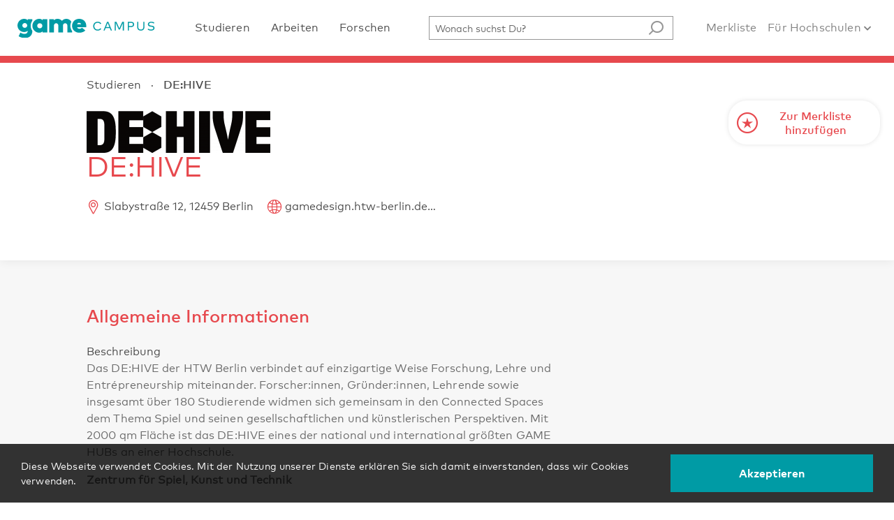

--- FILE ---
content_type: text/html; charset=UTF-8
request_url: https://www.gamecampus.de/dehive
body_size: 5997
content:






<!DOCTYPE html>
<html lang="de" dir="ltr" prefix="content: http://purl.org/rss/1.0/modules/content/  dc: http://purl.org/dc/terms/  foaf: http://xmlns.com/foaf/0.1/  og: http://ogp.me/ns#  rdfs: http://www.w3.org/2000/01/rdf-schema#  schema: http://schema.org/  sioc: http://rdfs.org/sioc/ns#  sioct: http://rdfs.org/sioc/types#  skos: http://www.w3.org/2004/02/skos/core#  xsd: http://www.w3.org/2001/XMLSchema# ">
  <head>
    <meta charset="utf-8" />
<style id="gutenberg-palette">:root .has-arbeiten-color{color:#009ba5}:root .has-arbeiten-background-color{background-color:#009ba5}:root .has-studieren-color{color:#e7494e}:root .has-studieren-background-color{background-color:#e7494e}:root .has-forschen-color{color:#2f84c4}:root .has-forschen-background-color{background-color:#2f84c4}:root .has-weiß-color{color:#ffffff}:root .has-weiß-background-color{background-color:#ffffff}:root .has-cremeweiß-color{color:#f7f7f7}:root .has-cremeweiß-background-color{background-color:#f7f7f7}:root .has-braun-grau-color{color:#b3b3b3}:root .has-braun-grau-background-color{background-color:#b3b3b3}:root .has-schwarz-color{color:#000000}:root .has-schwarz-background-color{background-color:#000000}:root .has-mittelgrau-color{color:#979797}:root .has-mittelgrau-background-color{background-color:#979797}:root .has-textfarbe-color{color:#4a4a4a}:root .has-textfarbe-background-color{background-color:#4a4a4a}</style>
<meta name="MobileOptimized" content="width" />
<meta name="HandheldFriendly" content="true" />
<meta name="viewport" content="width=device-width, initial-scale=1.0" />

    <title>DE:HIVE | Gamecampus</title>


      <link rel="apple-touch-icon" sizes="57x57" href="/themes/custom/game_campus/favicon/apple-icon-57x57.png">
      <link rel="apple-touch-icon" sizes="60x60" href="/themes/custom/game_campus/favicon/apple-icon-60x60.png">
      <link rel="apple-touch-icon" sizes="72x72" href="/themes/custom/game_campus/favicon/apple-icon-72x72.png">
      <link rel="apple-touch-icon" sizes="76x76" href="/themes/custom/game_campus/favicon/apple-icon-76x76.png">
      <link rel="apple-touch-icon" sizes="114x114" href="/themes/custom/game_campus/favicon/apple-icon-114x114.png">
      <link rel="apple-touch-icon" sizes="120x120" href="/themes/custom/game_campus/favicon/apple-icon-120x120.png">
      <link rel="apple-touch-icon" sizes="144x144" href="/themes/custom/game_campus/favicon/apple-icon-144x144.png">
      <link rel="apple-touch-icon" sizes="152x152" href="/themes/custom/game_campus/favicon/apple-icon-152x152.png">
      <link rel="apple-touch-icon" sizes="180x180" href="/themes/custom/game_campus/favicon/apple-icon-180x180.png">
      <link rel="icon" type="image/png" sizes="192x192"  href="/themes/custom/game_campus/favicon/android-icon-192x192.png">
      <link rel="icon" type="image/png" sizes="32x32" href="/themes/custom/game_campus/favicon/favicon-32x32.png">
      <link rel="icon" type="image/png" sizes="96x96" href="/themes/custom/game_campus/favicon/favicon-96x96.png">
      <link rel="icon" type="image/png" sizes="16x16" href="/themes/custom/game_campus/favicon/favicon-16x16.png">
      <link rel="manifest" href="/themes/custom/game_campus/favicon/manifest.json">
      <meta name="msapplication-TileColor" content="#ffffff">
      <meta name="msapplication-TileImage" content="/themes/custom/game_campus/favicon/ms-icon-144x144.png">
      <meta name="theme-color" content="#ffffff">

      <link rel="stylesheet" media="all" href="/core/themes/stable/css/views/views.module.css?t88up8" />
<link rel="stylesheet" media="all" href="/themes/custom/game_campus/dist/main.css?t88up8" />

      <script type="application/javascript">
          window['mt_templateAssetPath'] = "/themes/custom/game_campus";
          window['mt_gmaps_key'] = "AIzaSyBnc0wTdO6WX8SeBTFtENVEnte-QupzZDE";
      </script>
      
            <!-- Global site tag (gtag.js) - Google Analytics -->
      <script async src=https://www.googletagmanager.com/gtag/js?id=G-HXEJ1JFREE></script>
      <script>
          window.dataLayer = window.dataLayer || [];
          function gtag(){dataLayer.push(arguments);}
          gtag('js', new Date());
          gtag('config', 'G-HXEJ1JFREE');
      </script>
        </head>
  <body class="path-node page-node-type-university">
        <a href="#main-content" class="visually-hidden focusable skip-link">
      Direkt zum Inhalt
    </a>
    
      <div class="dialog-off-canvas-main-canvas" data-off-canvas-main-canvas>
    
  <header id="page-header" class="container d-flex bp-page-header navbar navbar-mainnavigation navbar-default navbar-has-image navbar-top navbar-fixed-top">
      <a href="/" id="logo-brand"><img src="/themes/custom/game_campus/img/logo-teal.svg" alt="Gamecampus"></a>
        
        

  
    <nav id="mainnavigation" class="navbar-collapse">
    <ul  class="navbar-nav dropdown dropdown-hover">
                              <li class="nav-item menu-toggle studieren"  data-target="#nav-item-1">
                  <a class="nav-link"  href="/studieren">
          <span class="nav-link-text">
          Studieren
          </span>
        </a>
              <ul class="subnavigation studieren" id="nav-item-1">
  <div class="tail"></div>
                        <li>
      <a href="/studieren/studiengaenge-finden">Studiengänge finden</a>
    </li>
                  <li>
      <a href="/studieren/bildungseinrichtungen-entdecken">Bildungseinrichtungen entdecken</a>
    </li>
      </ul>

              </li>
                                    <li class="nav-item menu-toggle arbeiten"  data-target="#nav-item-2">
                  <a class="nav-link"  href="/arbeiten">
          <span class="nav-link-text">
          Arbeiten
          </span>
        </a>
              <ul class="subnavigation arbeiten" id="nav-item-2">
  <div class="tail"></div>
                        <li>
      <a href="/arbeiten/berufsbilder">Berufsbilder</a>
    </li>
                  <li>
      <a href="/arbeiten/daten-fakten">Daten und Fakten</a>
    </li>
                  <li>
      <a href="/arbeiten/startup-guide">StartUP! Guide</a>
    </li>
                  <li>
      <a href="/arbeiten/team-diversity">#TeamDiversity</a>
    </li>
                  <li>
      <a href="/arbeiten#gamesmap">Gamesmap</a>
    </li>
      </ul>

              </li>
                                    <li class="nav-item menu-toggle forschen"  data-target="#nav-item-3">
                  <a class="nav-link"  href="/forschen">
          <span class="nav-link-text">
          Forschen
          </span>
        </a>
              <ul class="subnavigation forschen" id="nav-item-3">
  <div class="tail"></div>
                        <li>
      <a href="/forschen/forschungsprojekte-finden">Forschungsprojekte finden</a>
    </li>
                  <li>
      <a href="/forschen/expertinnen-experten-datenbank">Expertinnen- / Experten-Datenbank</a>
    </li>
      </ul>

              </li>
                                    </ul>
  </nav>

  




  
<div id="block-suchleiste" class="block block-block-content block-block-content1035dfe8-0bb3-4a4c-8d75-676cf97bb933">
  
    
  <form action="/suche">
    <div class="input-group">
      <input name="q" type="text" placeholder="Wonach suchst Du?">
      <div class="input-group-append">
        <span class="input-group-text"><span class="gcicon-search"></span></span>
      </div>
    </div>
  </form>
</div>
<nav role="navigation" aria-labelledby="block-usernavigation-menu" id="block-usernavigation" class="navbar navbar-expand-lg navbar-light block block-menu navigation menu--usernavigation">
            
  <h2 class="visually-hidden" id="block-usernavigation-menu">Benutzernavigation</h2>
  

        
              <ul class="menu navbar-nav">
        
        
                    <li  class="menu navbar-nav nav-item">
            <a class="nav-link" href="/merkliste">Merkliste</a>
          </li>
            
                            <li  class="menu navbar-nav nav-item dropdown">
            <a class="nav-link" href="#" role="button" data-toggle="dropdown" aria-haspopup="true" aria-expanded="false">
              Für Hochschulen
              <span class="gcicon-down"></span>
            </a>
            <div class="dropdown-menu" aria-labelledby="navbarDropdown">
                              <a class="dropdown-item" href="/user/login">Anmelden</a>
                              <a class="dropdown-item" href="/registrieren">Registrieren</a>
              
            </div>
          </li>

                </ul>
  


  </nav>


    <button id="burger-nav" type="button" class="hamburger is-closed" >
      <span class="hamb-top"></span>
      <span class="hamb-middle"></span>
      <span class="hamb-bottom"></span>
    </button>
  </header>
  

  <main role="main">
    <a id="main-content" tabindex="-1"></a>
      <div class="region region-content">
    <div data-drupal-messages-fallback class="hidden"></div>
<div id="block-game-campus-content" class="block block-system block-system-main-block">
  
    
      
<div class="container bg-default">

  <div class="node--full-head-separator studieren container"></div>

  <div class="container studieren d-flex justify-content-end">
    <div class="floaty-button">
      <div class="js_bookmark" data-type="university" data-uid="1407"></div>
    </div>
  </div>


  <section class="node--full-head studieren">
    <div class="container container-large">
      <div class="row">
        <div class="col-12">
          <div class="gc-breadcrumbs">
            <span class="gc-breadcrumb">
              <a href="/studieren">Studieren</a>
              &nbsp; &middot; &nbsp;
            </span>
            <span class="gc-breadcrumb last"><span class="field field--name-title field--type-string field--label-hidden">DE:HIVE</span>
</span>
          </div>
        </div>
        <div class="col">
            
            <div class="field field--name-field-logo field--type-image field--label-hidden field__item">  <img src="/sites/default/files/styles/medium/public/DE-HIVE_2017_V3_masterNEW%20black.png?itok=CMVLOpcp" width="263" height="60" alt="" loading="lazy" typeof="foaf:Image" class="image-style-medium img-fluid" />


</div>
      
            <div class="p-2">
              
            </div>

            <h1 class="H2-2"><span class="field field--name-title field--type-string field--label-hidden">DE:HIVE</span>
</h1>

            <div class="node--full-head-items">
                <div class="node--full-head-item">
                  <span class="gcicon-pin"></span>
                  <span class="p-2">
                    Slabystraße 12,  12459  Berlin
                  </span>
                </div>
                <div class="node--full-head-item">
                  <span class="gcicon-web"></span>
                  <a class="p-2" href="https://gamedesign.htw-berlin.de/dehive/" target="_blank" rel="nofollow">gamedesign.htw-berlin.de…</a>
                </div>
            </div>
        </div>
      </div>
    </div>

  </section>
    
    <section class="node--full-content studieren container container-large">
    <div class="container">
      <div class="row">
          <div class="col-12 col-md-8">
            <h3>Allgemeine Informationen</h3>
            <div class="p-2">
              
  <div class="clearfix text-formatted field field--name-field-description field--type-text-long field--label-above">
    <div class="field__label">Beschreibung</div>
              <div class="field__item"><p>Das DE:HIVE der HTW Berlin verbindet auf einzigartige Weise Forschung, Lehre und Entrépreneurship miteinander. Forscher:innen, Gründer:innen, Lehrende sowie insgesamt über 180 Studierende widmen sich gemeinsam in den Connected Spaces dem Thema Spiel und seinen gesellschaftlichen und künstlerischen Perspektiven. Mit 2000 qm Fläche ist das DE:HIVE eines der national und international größten GAME HUBs an einer Hochschule.</p>

<p><strong>Zentrum für Spiel, Kunst und Technik</strong></p>

<p>Das DE:HIVE schafft einen Raum für das Thema Spiel, welches eines der interessantesten und innovativsten Felder des 21. Jahrhundert ist und nicht allein, weil es inzwischen der größte Kultur- und Unterhaltungsmarkt ist, sondern weil wir in den Spielen vieles behandeln und verhandeln, was einen unmittelbaren Einfluss auf unser gesellschaftliches als auch auf unser persönliches Leben hat. Und gerade der Clash zwischen Kunst, Technik, Wirtschaft und den gesellschaftlichen Aspekten macht die Auseinandersetzung mit dem Spielemachen so spannend und als akademisches Thema so nötig.</p>

<p>Der Fokus des DE:HIVE liegt auf der erweiterten und vertiefenden Vermittlung, Erforschung und Anwendung von künstlerischen und technischen Methoden für den Entwurf, für die Gestaltung und für die Realisation von Spielen, Spielsystemen, Regelwerken, Spielzeugen und verwandten interaktiven Systemen, sowie die Übertragung von Spielprinzipien auf andere Bereiche. </p></div>
          </div>

            </div>
          </div>
      </div>
    </div>
  </section>
  
  <section class="node--full-content studieren container container-large">
      <div class="row">
                

                      </div>
  </section>

    

  <section class="node--full-content studieren container container-large">
    <div class="container">
      <div class="row">
        <div class="col-12 col-md-6">
          <h3>Kontakt</h3>
          <div class="p-2">
            <span class="field field--name-title field--type-string field--label-hidden">DE:HIVE</span>
<br>
            Slabystraße 12<br>
            12459 Berlin
          </div>

          <div class="node--full-icon-item">
            <div class="node--full-icon">
              <span class="gcicon-web"></span>
            </div>
            <div class="node--full-item">
              <a class="p-2" href="https://gamedesign.htw-berlin.de/dehive/" target="_blank" rel="nofollow">gamedesign.htw-berlin.de…</a>
            </div>
          </div>
        </div>

                        <div class="col-12 col-md-6">
          <h3>Social</h3>
                          <div class="node--full-icon-item">
      <div class="node--full-icon node--full-icon-social">
        <span class="gcicon-facebook"></span>
      </div>
      <div class="node--full-item">
        <a rel="nofollow" target="_blank" href="https://www.facebook.com/dehive.de">Facebook</a>
      </div>
    </div>
  

                <div class="node--full-icon-item">
      <div class="node--full-icon node--full-icon-social">
        <span class="gcicon-youtube"></span>
      </div>
      <div class="node--full-item">
        <a rel="nofollow" target="_blank" href="https://www.youtube.com/c/DEHIVE">YouTube</a>
      </div>
    </div>
  

                <div class="node--full-icon-item">
      <div class="node--full-icon node--full-icon-social">
        <span class="gcicon-x"></span>
      </div>
      <div class="node--full-item">
        <a rel="nofollow" target="_blank" href="https://twitter.com/dehive_berlin">X</a>
      </div>
    </div>
  

            

            
        
        </div>
              </div>
    </div>
  </section>

        <section class="node--full-content studieren container container-large">
      <div class="container">
        <div class="row">
          <div class="col-12">
            <h3>Forschungsprojekte</h3>
          </div>
          <div class="col-12 row">
                <div class="views-element-container"><div class="view view-view-university-related-researchprojects view-id-view_university_related_researchprojects view-display-id-block_1 js-view-dom-id-d5f16c1a295df405e9ab02da70c631afd0f79cfff5a632bc2db08a9c2b8f890d">
  
    
      
      <div class="view-content">
          <div class=" col-12 col-sm-6 col-lg-4 views-row">
    <div class="card-gc forschen">
      <div class="card-gc-element">
        <img class="img-fluid" src="/sites/default/files/styles/card_logo/public/DE-HIVE_2017_V3_masterNEW%20black.png?itok=LLCU7XXx"/>
      </div>
      <div class="card-gc-divider"></div>
      <div class="card-gc-element">
        <h4 class="H4-2" title="skill.LAB:XR">skill.LAB:XR</h4>
        <span><a href="/dehive">DE:HIVE</a>, Berlin</span>
      </div>
      <div class="card-gc-element">
        <label>Laufzeit:</label>
        <div class="psmall-2"><time datetime="2020-04-01T12:00:00Z" class="datetime">2020</time>
 - <time datetime="2022-10-01T12:00:00Z" class="datetime">2022</time>
</div>
      </div>
      <div class="card-gc-element">
        <label>Kurzbeschreibung:</label>
        <div class="psmall-2">Training der Pflege in Skills Labs

Um den vielfältigen Ansprüchen der pflegerischen Versorgung gerecht zu werden, bedarf es in der Pflegeausbildung komplexer Lernumgebungen, in denen theoretische Inhalte und praktische Übungen in Skills Labs simuliert werden. Dabei…</div>
      </div>

      <div class="card-gc-element">
        <a href="/dehive/forschungsprojekt-1408"><button class="btn btn-forschen">Zum Forschungsprojekt</button></a>
      </div>
      <div class="card-gc-element text-align-center js_bookmark" data-type="research_project" data-uid="1408">

      </div>
    </div>
</div>

    </div>
  
        </div>
</div>

  
          </div>
        </div>
      </div>
    </section>
  

    <section class="node--full-content studieren container container-large">
    <div class="row">
      <div class="col text-center">
        <span class="field field--name-title field--type-string field--label-hidden">DE:HIVE</span>
 ist Mitglied im <img class="img-fluid" src="/themes/custom/game_campus/img/logo-game.jpg"/>
      </div>
    </div>
  </section>
  
  <div class="spacer-100"></div>
</div>

  </div>

  </div>


  </main>

      <div class="container d-flex">
      <footer role="contentinfo" class="d-flex justify-content-between align-items-center">
        <a href="https://www.game.de"><img src="/themes/custom/game_campus/img/logo-footer.svg" alt="Logo Game"></a>
            <nav role="navigation" aria-labelledby="block-game-campus-footer-menu" id="block-game-campus-footer" class="navbar-light block block-menu menu--footer">
            
  <h2 class="visually-hidden" id="block-game-campus-footer-menu">Fußzeilenmenü</h2>
  

        
              <ul class="menu nav">
        
        
                    <li  data-region="footer" class="menu nav nav-item">
            <a class="nav-link" href="/contact">Kontakt</a>
          </li>
            
        
                    <li  data-region="footer" class="menu nav nav-item">
            <a class="nav-link" href="/impressum">Impressum</a>
          </li>
            
        
                    <li  data-region="footer" class="menu nav nav-item">
            <a class="nav-link" href="https://www.game.de/datenschutz/">Datenschutz</a>
          </li>
                </ul>
  


  
  <div class="socialbar d-flex justify-content-end">
    <a href="https://game.us18.list-manage.com/subscribe?u=c570f53b8a8358873496cd989&id=ba5341ddb7" rel="nofollow" target="_blank">
      <span class="gcicon-mail"></span>
    </a>
    <a href="https://www.facebook.com/game.verband/" rel="nofollow" target="_blank">
      <span class="gcicon-facebook"></span>
    </a>
    <a href="https://twitter.com/game_verband" rel="nofollow" target="_blank">
      <span class="gcicon-x"></span>
    </a>
    <a href="https://www.instagram.com/game_verband/" rel="nofollow" target="_blank">
      <span class="gcicon-instagram"></span>
    </a>
    <a href="https://www.twitch.tv/game_verband" rel="nofollow" target="_blank">
      <span class="gcicon-twitch"></span>
    </a>
    <a href="https://www.linkedin.com/company/game-verband" rel="nofollow" target="_blank">
      <span class="gcicon-linkedin"></span>
    </a>
  </div>
</nav>


      </footer>
    </div>
  

<div id="nav-overlay" class="nav-collapsed">
  <div class="container container-large scroll-y">
    <div class="row h-100 d-flex justify-content-center">
      <div class="col-12 col-sm-10 col-md-10">
        
<div id="block-suchleiste-2" class="block block-block-content block-block-content1035dfe8-0bb3-4a4c-8d75-676cf97bb933">
  
    
  <form action="/suche">
    <div class="input-group">
      <input name="q" type="text" placeholder="Wonach suchst Du?">
      <div class="input-group-append">
        <span class="input-group-text"><span class="gcicon-search"></span></span>
      </div>
    </div>
  </form>
</div>
<nav role="navigation" aria-labelledby="block-hauptnavigation-menu" id="block-hauptnavigation" class="navbar navbar-expand-lg navbar-light block block-menu navigation menu--main">
            
  <h2 class="visually-hidden" id="block-hauptnavigation-menu">Hauptnavigation</h2>
  

        

  
    <nav id="mainnavigation-mobile">
    <ul  class="navbar-nav">
                              <li class="menue-toggle nav-item studieren" >
                  <a class="nav-link d-flex align-items-center"  href="/studieren">
          <span class="nav-link-text">
          Studieren
          </span>
                      <span class="nav-link-icon gc-icon gcicon-down ml-auto"></span>
                  </a>
                  <ul class="subnavigation-mobile studieren" id="nav-item-1">
      <li>
      <a href="/studieren">Studieren in der Gamesbranche</a>
    </li>
      <li>
      <a href="/studieren/studiengaenge-finden">Studiengänge finden</a>
    </li>
      <li>
      <a href="/studieren/bildungseinrichtungen-entdecken">Bildungseinrichtungen entdecken</a>
    </li>
  </ul>

                </li>
                                    <li class="menue-toggle nav-item arbeiten" >
                  <a class="nav-link d-flex align-items-center"  href="/arbeiten">
          <span class="nav-link-text">
          Arbeiten
          </span>
                      <span class="nav-link-icon gc-icon gcicon-down ml-auto"></span>
                  </a>
                  <ul class="subnavigation-mobile arbeiten" id="nav-item-2">
      <li>
      <a href="/arbeiten">Arbeiten in der Gamesbranche</a>
    </li>
      <li>
      <a href="/arbeiten/berufsbilder">Berufsbilder</a>
    </li>
      <li>
      <a href="/arbeiten/daten-fakten">Daten und Fakten</a>
    </li>
      <li>
      <a href="/arbeiten/startup-guide">StartUP! Guide</a>
    </li>
      <li>
      <a href="/arbeiten/team-diversity">#TeamDiversity</a>
    </li>
      <li>
      <a href="/arbeiten#gamesmap">Gamesmap</a>
    </li>
  </ul>

                </li>
                                    <li class="menue-toggle nav-item forschen" >
                  <a class="nav-link d-flex align-items-center"  href="/forschen">
          <span class="nav-link-text">
          Forschen
          </span>
                      <span class="nav-link-icon gc-icon gcicon-down ml-auto"></span>
                  </a>
                  <ul class="subnavigation-mobile forschen" id="nav-item-3">
      <li>
      <a href="/forschen">Forschung in der Gamesbranche</a>
    </li>
      <li>
      <a href="/forschen/forschungsprojekte-finden">Forschungsprojekte finden</a>
    </li>
      <li>
      <a href="/forschen/expertinnen-experten-datenbank">Expertinnen- / Experten-Datenbank</a>
    </li>
  </ul>

                </li>
                                    <li class="nav-item merkzettel" >
                  <a class="nav-link d-flex align-items-center"  href="/merkzettel">
          <span class="nav-link-text">
          Merkzettel
          </span>
                  </a>
                </li>
              </ul>
  </nav>

  




  </nav>
<nav role="navigation" aria-labelledby="block-fusszeile-menu" id="block-fusszeile" class="navbar-light block block-menu menu--footer">
            
  <h2 class="visually-hidden" id="block-fusszeile-menu">Fußzeile</h2>
  

        
<div class="row d-flex justify-content-center">
  <div class="col-10 col-sm-8">
          <a class="btn btn-bordered-login" href="/user/login">Login für Hochschulen</a>
      </div>
</div>

        
      <ul class="menu nav mr-auto d-flex justify-content-center">
        
                
                    
                    <li  data-region="mobile_menue" class="nav-item">
            <a class="nav-link" href="/impressum">Impressum</a>
          </li>
                  
                    
                    <li  data-region="mobile_menue" class="nav-item">
            <a class="nav-link" href="https://www.game.de/datenschutz/">Datenschutz</a>
          </li>
                      </ul>
  


  
  <div class="socialbar d-flex justify-content-end">
    <a href="https://game.us18.list-manage.com/subscribe?u=c570f53b8a8358873496cd989&id=ba5341ddb7" rel="nofollow" target="_blank">
      <span class="gcicon-mail"></span>
    </a>
    <a href="https://www.facebook.com/game.verband/" rel="nofollow" target="_blank">
      <span class="gcicon-facebook"></span>
    </a>
    <a href="https://twitter.com/game_verband" rel="nofollow" target="_blank">
      <span class="gcicon-x"></span>
    </a>
    <a href="https://www.instagram.com/game_verband/" rel="nofollow" target="_blank">
      <span class="gcicon-instagram"></span>
    </a>
    <a href="https://www.twitch.tv/game_verband" rel="nofollow" target="_blank">
      <span class="gcicon-twitch"></span>
    </a>
    <a href="https://www.linkedin.com/company/game-verband" rel="nofollow" target="_blank">
      <span class="gcicon-linkedin"></span>
    </a>
  </div>
</nav>


      </div>
    </div>
  </div>
</div>

  </div>

    

    <div id="cookie-overlay">
      <div class="container">
        <div class="row align-items-center">
          <div class="col-12 col-sm-9 mb-3 mb-sm-0">
            Diese Webseite verwendet Cookies. Mit der Nutzung unserer Dienste erklären Sie sich damit einverstanden, dass wir Cookies verwenden.
          </div>
          <div class="col-12 col-sm-3">
            <a id="js_cookie-overlay-button" class="cookie-overlay-button btn btn-primary btn-sm pull-right" data-accept="#">Akzeptieren</a>
          </div>
        </div>
      </div>
    </div>
    <script src="/themes/custom/game_campus/dist/main.min.js?v=9.2.10"></script>

  </body>
</html>


--- FILE ---
content_type: image/svg+xml
request_url: https://www.gamecampus.de/themes/custom/game_campus/img/logo-teal.svg
body_size: 2367
content:
<svg xmlns="http://www.w3.org/2000/svg" width="203" height="29" viewBox="0 0 203 29">
    <g fill="#009BA5" fill-rule="evenodd">
        <path fill-rule="nonzero" d="M116.605 18.189c.546 0 1.07-.058 1.57-.175.502-.117.971-.287 1.409-.509.438-.222.838-.489 1.201-.801.364-.312.677-.666.941-1.062l-1.296-.945c-.414.618-.953 1.101-1.616 1.449-.662.348-1.399.522-2.209.522-.696 0-1.34-.12-1.93-.36-.591-.24-1.106-.578-1.544-1.012-.438-.435-.78-.959-1.026-1.571s-.369-1.287-.369-2.025.123-1.413.369-2.025c.246-.612.588-1.136 1.026-1.57.438-.436.953-.773 1.543-1.013.591-.24 1.235-.36 1.931-.36.822 0 1.563.177 2.223.531.66.354 1.197.837 1.611 1.449l1.323-.891c-.246-.402-.55-.765-.913-1.089-.364-.324-.767-.599-1.211-.824-.444-.224-.922-.397-1.436-.517-.513-.12-1.045-.18-1.597-.18-.948 0-1.82.16-2.615.481-.794.321-1.483.77-2.065 1.346-.582.576-1.035 1.261-1.359 2.056-.324.796-.486 1.664-.486 2.606s.162 1.81.486 2.606c.324.795.777 1.48 1.359 2.056.582.576 1.27 1.025 2.066 1.346.794.32 1.666.481 2.614.481zM126.732 18l1.377-3.438h6.111L135.606 18h1.701l-5.13-12.6h-1.971L125.085 18h1.647zm6.885-4.941h-4.905l2.457-6.093 2.448 6.093zm9.38 4.941V7.227l4.221 9.414h1.674l4.221-9.486V18h1.584V5.391h-2.421l-4.221 9.405-4.221-9.405h-2.421V18h1.584zm18.875 0v-5.04h3.204c.708 0 1.34-.087 1.894-.261.555-.174 1.022-.423 1.4-.747.378-.324.666-.72.864-1.188.198-.468.297-.996.297-1.584 0-.588-.099-1.116-.297-1.584-.198-.468-.486-.864-.864-1.188-.378-.324-.845-.573-1.4-.747-.554-.174-1.186-.261-1.894-.261h-4.788V18h1.584zm3.168-6.534h-3.168V6.894h3.168c.936 0 1.644.189 2.124.567.48.378.72.951.72 1.719 0 .768-.24 1.341-.72 1.719-.48.378-1.188.567-2.124.567zm14.24 6.714c.726 0 1.407-.105 2.043-.315.636-.21 1.19-.528 1.66-.954.471-.426.844-.96 1.117-1.602.273-.642.409-1.392.409-2.25V5.4h-1.593v7.542c0 .648-.09 1.206-.27 1.674-.18.468-.432.854-.756 1.157-.324.303-.708.526-1.152.67-.444.144-.93.216-1.458.216-.528 0-1.014-.072-1.458-.216-.444-.144-.828-.367-1.152-.67-.324-.303-.577-.689-.76-1.157-.184-.468-.275-1.026-.275-1.674V5.4h-1.584v7.659c0 .858.137 1.608.41 2.25.272.642.644 1.176 1.115 1.602.472.426 1.025.744 1.661.954.636.21 1.317.315 2.043.315zm14.888 0c.684 0 1.329-.081 1.935-.243.606-.162 1.135-.404 1.588-.725.453-.32.814-.72 1.08-1.197.268-.476.401-1.03.401-1.66 0-.558-.107-1.034-.32-1.427-.213-.393-.499-.721-.859-.985s-.78-.47-1.26-.617c-.48-.146-.987-.253-1.521-.319l-1.107-.135c-.948-.12-1.66-.333-2.137-.639-.477-.306-.716-.747-.716-1.323 0-.342.078-.648.234-.918.156-.27.374-.5.653-.689.278-.189.611-.332.998-.431.387-.1.812-.149 1.274-.149.732 0 1.409.107 2.03.32.62.212 1.189.493 1.705.841l.81-1.287c-.3-.204-.615-.39-.945-.558-.33-.168-.683-.313-1.058-.436s-.772-.218-1.192-.284c-.42-.066-.867-.099-1.341-.099-.666 0-1.29.084-1.872.252-.582.168-1.092.412-1.53.733-.438.322-.783.718-1.035 1.189-.252.47-.378 1.009-.378 1.615 0 .54.097 1.006.293 1.4.195.393.46.724.796.994s.73.484 1.184.643c.453.16.94.269 1.462.329l1.17.144c.978.12 1.725.333 2.241.639s.774.75.774 1.332c0 .354-.087.668-.261.94-.174.274-.411.503-.711.689-.3.186-.655.326-1.066.419-.411.093-.851.139-1.319.139-.402 0-.801-.037-1.197-.113-.396-.075-.773-.175-1.13-.301-.357-.126-.688-.273-.994-.441-.306-.168-.567-.348-.783-.54l-.864 1.26c.306.252.653.48 1.04.684.386.204.796.377 1.228.518.432.14.877.248 1.337.323.458.075.913.113 1.363.113z"/>
        <path d="M36.179 11.165c0-2.045-1.682-3.702-3.756-3.702-2.075 0-3.756 1.657-3.756 3.702 0 2.044 1.681 3.701 3.756 3.701 2.074 0 3.756-1.657 3.756-3.701zm7.166-9.64v19.297h-6.757V19.19c-1.054 1.278-2.907 2.1-5.023 2.1-5.152 0-9.9-4.373-9.9-10.144C21.666 5.373 26.414 1 31.566 1c2.116 0 3.97.822 5.023 2.1V1.527h6.757zm46.214 5.286c1.458 0 2.444.719 2.957 2.216H86.64c.454-1.497 1.42-2.216 2.919-2.216zM89.76 1c-6.014 0-10.396 4.217-10.396 10.32 0 5.594 4.415 9.97 10.43 9.97 3.865 0 6.941-1.322 8.834-3.343l-4.811-3.964c-1.065 1.03-2.425 1.554-3.687 1.554-1.854 0-3.037-.778-3.51-2.332h13.241c.079-.39.138-1.4.138-2.06C99.98 5.12 95.49 1 89.761 1zm-75.594 9.672c0-1.942-1.598-3.517-3.568-3.517-1.971 0-3.569 1.575-3.569 3.517 0 1.943 1.598 3.517 3.569 3.517 1.97 0 3.568-1.574 3.568-3.517zm7.442 7.912v.174C21.609 25.223 17.302 29 10.96 29c-3.417 0-6.795-.837-9.245-2.53l2.489-5.453c1.877 1.402 3.853 1.967 6.125 1.967 1.955 0 4.424-1.051 4.424-3.895v-.757c-1.125 1.247-2.886 1.984-5.237 1.984-5.14 0-9.516-4.323-9.516-9.658C0 5.323 4.448 1 9.516 1c2.41 0 4.21.796 5.337 2.1V1.527h6.756v2.18c-1.576 2.147-2.429 4.726-2.429 7.439 0 2.712.853 5.291 2.429 7.44zm57.699.12v2.118h-6.843v-10.29c0-1.695-1.417-3.07-3.137-3.07s-3.136 1.375-3.136 3.07v10.29H59.35v-10.29c0-1.695-1.417-3.07-3.136-3.07-1.72 0-3.136 1.375-3.136 3.07v10.29h-6.84V1.526h6.504V3.1c1.36-1.378 3.455-2.088 5.68-2.088 2.494 0 4.738 1.144 6.18 2.927C66 2.16 68.612 1 71.083 1c3.09 0 5.792 1.688 7.198 4.248-.9 1.777-1.4 3.83-1.4 6.072 0 2.724.852 5.285 2.428 7.384z"/>
    </g>
</svg>


--- FILE ---
content_type: image/svg+xml
request_url: https://www.gamecampus.de/themes/custom/game_campus/img/logo-footer.svg
body_size: 7903
content:
<?xml version="1.0" encoding="UTF-8"?>
<svg width="103px" height="57px" viewBox="0 0 103 57" version="1.1" xmlns="http://www.w3.org/2000/svg" xmlns:xlink="http://www.w3.org/1999/xlink">
    <title>Group 2</title>
    <g id="Symbols" stroke="none" stroke-width="1" fill="none" fill-rule="evenodd">
        <g id="Footer" transform="translate(-45.000000, -22.000000)">
            <g id="Group" transform="translate(45.000000, 22.000000)">
                <text id="Ein-Angebot-des" font-family="MarkOT, Mark OT" font-size="8.3999995" font-weight="normal" fill="#4A4A4A">
                    <tspan x="0.623203956" y="9">Ein Angebot des</tspan>
                </text>
                <path d="M75.8445352,54.2794231 L77.6318811,54.2794231 C77.5491591,53.7401968 77.2364271,53.4254258 76.7580471,53.4254258 C76.2221392,53.4254258 75.9235852,53.772731 75.8445352,54.2794231 Z M78.401471,54.5725389 C78.401471,54.6702441 78.394535,54.7679494 78.387191,54.8548783 L75.8409652,54.8548783 C75.9417412,55.4771335 76.3768731,55.7377151 76.8658611,55.7377151 C77.2111311,55.7377151 77.5780251,55.6001888 77.8620951,55.3723467 L78.236129,55.9113677 C77.8153791,56.2732466 77.3406711,56.3999966 76.8191451,56.3999966 C75.7871092,56.3999966 75.0570952,55.6762388 75.0570952,54.5760283 C75.0570952,53.4905968 75.7582432,52.7522653 76.7723271,52.7522653 C77.7362271,52.7522653 78.398003,53.4905968 78.401471,54.5725389 Z M71.6523354,53.2552626 C71.9292654,52.85736 72.3536874,52.7522653 72.7025274,52.7522653 C73.5225053,52.7522653 74.1016613,53.3205363 74.1016613,54.1311205 L74.1016613,56.3094756 L73.3462493,56.3094756 L73.3462493,54.3807204 C73.3462493,53.7981836 73.0477973,53.4726363 72.5443254,53.4726363 C72.0587034,53.4726363 71.6523354,53.7944889 71.6523354,54.3879047 L71.6523354,56.3094756 L70.8972295,56.3094756 L70.8972295,51.0986654 L71.6523354,51.0986654 L71.6523354,53.2552626 Z M69.9962635,53.3059626 L69.5142116,53.823431 C69.2731856,53.5953836 69.0178796,53.4653494 68.6870936,53.4653494 C68.1081416,53.4653494 67.6692357,53.9212389 67.6692357,54.5760283 C67.6692357,55.231023 68.1081416,55.6870151 68.6870936,55.6870151 C69.0178796,55.6870151 69.3128636,55.5314256 69.5321636,55.3253414 L69.9962635,55.8462993 C69.6832255,56.2116677 69.2230016,56.3999966 68.7087176,56.3999966 C67.6118097,56.3999966 66.8961777,55.6147625 66.8961777,54.5760283 C66.8961777,53.5376021 67.6118097,52.7522653 68.7087176,52.7522653 C69.2230016,52.7522653 69.6904675,52.9405942 69.9962635,53.3059626 Z M65.9407438,54.1311205 L65.9407438,56.3094756 L65.1854338,56.3094756 L65.1854338,54.3807204 C65.1854338,53.7981836 64.8868798,53.4726363 64.3834079,53.4726363 C63.8978879,53.4726363 63.4914179,53.7944889 63.4914179,54.3879047 L63.4914179,56.3094756 L62.736312,56.3094756 L62.736312,52.842889 L63.4842779,52.842889 L63.4842779,53.2662442 C63.7611059,52.85736 64.1890979,52.7522653 64.5416099,52.7522653 C65.3615878,52.7522653 65.9407438,53.3205363 65.9407438,54.1311205 Z M58.7129222,54.5760283 C58.7129222,55.1840178 59.1049082,55.6870151 59.7524041,55.6870151 C60.3746041,55.6870151 60.7915801,55.2092651 60.7915801,54.5760283 C60.7915801,53.9427915 60.3746041,53.4653494 59.7524041,53.4653494 C59.1049082,53.4653494 58.7129222,53.9682442 58.7129222,54.5760283 Z M61.496604,56.3094756 L60.7448641,56.3094756 L60.7448641,55.8933046 C60.5075101,56.2008914 60.1515301,56.3999966 59.6623381,56.3999966 C58.6985402,56.3999966 57.9397622,55.6364177 57.9397622,54.5760283 C57.9397622,53.5158442 58.6985402,52.7522653 59.6623381,52.7522653 C60.1515301,52.7522653 60.5075101,52.9549626 60.7448641,53.2625495 L60.7448641,52.842889 L61.496604,52.842889 L61.496604,56.3094756 Z M57.5066703,52.8500732 L57.3268443,53.5990784 C57.1687443,53.5158442 56.9385303,53.4726363 56.7550323,53.4726363 C56.2766523,53.4726363 55.9350544,53.8126547 55.9350544,54.4024783 L55.9350544,56.3094756 L55.1834164,56.3094756 L55.1834164,52.842889 L55.9279144,52.842889 L55.9279144,53.23371 C56.1543544,52.9043653 56.5068663,52.7522653 56.9277183,52.7522653 C57.1577283,52.7522653 57.3339843,52.78131 57.5066703,52.8500732 Z M50.9836687,54.1383047 L50.9836687,55.5424072 L52.2028746,55.5424072 C52.8430266,55.5424072 53.2709165,55.419352 53.2709165,54.8331204 C53.2709165,54.2613599 52.8430266,54.1383047 52.2028746,54.1383047 L50.9836687,54.1383047 Z M50.9836687,52.0105469 L50.9836687,53.3748284 L52.0985286,53.3748284 C52.6632006,53.3748284 53.1558605,53.2880021 53.1558605,52.6836048 C53.1558605,52.1010679 52.6560606,52.0105469 52.0913886,52.0105469 L50.9836687,52.0105469 Z M52.1238246,51.2434785 C53.1991085,51.2434785 54.0081725,51.6161338 54.0081725,52.6220258 C54.0081725,53.1431889 53.6738165,53.5774231 53.2314425,53.7004784 C53.7097205,53.8414942 54.1232285,54.2794231 54.1232285,54.8621652 C54.1232285,55.8715467 53.3860745,56.3094756 52.2388806,56.3094756 L50.1708307,56.3094756 L50.1708307,51.2434785 L52.1238246,51.2434785 Z M46.8639909,54.7245362 L48.9499928,54.7245362 L48.9499928,54.0371099 L46.8639909,54.0371099 L46.8639909,54.7245362 Z M45.625201,53.7112547 C45.416509,53.5811179 44.988721,53.4145468 44.560627,53.4145468 C44.1505871,53.4145468 43.9096631,53.5811179 43.9096631,53.8270231 C43.9096631,54.0695415 44.1613991,54.1383047 44.4779051,54.1854126 L44.833885,54.2397047 C45.585421,54.3481862 46.031365,54.6702441 46.031365,55.2637625 C46.031365,55.9295335 45.455983,56.3963019 44.4634211,56.3963019 C44.1075431,56.3963019 43.4889131,56.3275387 42.9853391,55.9512914 L43.3342811,55.383123 C43.5823451,55.5749414 43.9096631,55.7377151 44.4707651,55.7377151 C44.984947,55.7377151 45.254635,55.5749414 45.254635,55.3143599 C45.254635,55.1189493 45.067669,54.9887099 44.657629,54.930723 L44.2980791,54.8837178 C43.5356291,54.7788283 43.1291591,54.4242362 43.1291591,53.8669468 C43.1291591,53.1794179 43.6758791,52.7560626 44.553385,52.7560626 C45.092863,52.7560626 45.592765,52.8898942 45.948847,53.121431 L45.625201,53.7112547 Z M39.7320493,54.2794231 L41.5194972,54.2794231 C41.4366732,53.7401968 41.1239413,53.4254258 40.6455613,53.4254258 C40.1096533,53.4254258 39.8113033,53.772731 39.7320493,54.2794231 Z M42.2889852,54.5725389 C42.2889852,54.6702441 42.2820492,54.7679494 42.2747052,54.8548783 L39.7284793,54.8548783 C39.8292553,55.4771335 40.2643873,55.7377151 40.7533753,55.7377151 C41.0986453,55.7377151 41.4655392,55.6001888 41.7496092,55.3723467 L42.1237452,55.9113677 C41.7028932,56.2732466 41.2281852,56.3999966 40.7066593,56.3999966 C39.6746233,56.3999966 38.9446094,55.6762388 38.9446094,54.5760283 C38.9446094,53.4905968 39.6457573,52.7522653 40.6599433,52.7522653 C41.6237412,52.7522653 42.2855172,53.4905968 42.2889852,54.5725389 Z M37.9877474,54.1311205 L37.9877474,56.3094756 L37.2324375,56.3094756 L37.2324375,54.3807204 C37.2324375,53.7981836 36.9338835,53.4726363 36.4304115,53.4726363 C35.9448916,53.4726363 35.5386256,53.7944889 35.5386256,54.3879047 L35.5386256,56.3094756 L34.7833156,56.3094756 L34.7833156,54.3807204 C34.7833156,53.7981836 34.4847616,53.4726363 33.9813917,53.4726363 C33.4957697,53.4726363 33.0894017,53.7944889 33.0894017,54.3879047 L33.0894017,56.3094756 L32.3341938,56.3094756 L32.3341938,52.842889 L33.0821597,52.842889 L33.0821597,53.2662442 C33.3590897,52.85736 33.7870817,52.7522653 34.1394917,52.7522653 C34.6646896,52.7522653 35.0924776,52.9875995 35.3298316,53.3711337 C35.6283856,52.8754232 36.1608255,52.7522653 36.5886135,52.7522653 C37.4085915,52.7522653 37.9877474,53.3205363 37.9877474,54.1311205 Z M28.311008,54.5760283 C28.311008,55.1840178 28.703096,55.6870151 29.35049,55.6870151 C29.9726899,55.6870151 30.3897679,55.2092651 30.3897679,54.5760283 C30.3897679,53.9427915 29.9726899,53.4653494 29.35049,53.4653494 C28.703096,53.4653494 28.311008,53.9682442 28.311008,54.5760283 Z M31.0946898,56.3094756 L30.3430519,56.3094756 L30.3430519,55.8933046 C30.1056979,56.2008914 29.7496159,56.3999966 29.260424,56.3999966 C28.296626,56.3999966 27.5379501,55.6364177 27.5379501,54.5760283 C27.5379501,53.5158442 28.296626,52.7522653 29.260424,52.7522653 C29.7496159,52.7522653 30.1056979,52.9549626 30.3430519,53.2625495 L30.3430519,52.842889 L31.0946898,52.842889 L31.0946898,56.3094756 Z M26.2363281,51.9670311 L25.6394242,52.5497732 C25.3229182,52.1698311 24.8482102,51.9344969 24.2872103,51.9344969 C23.2586423,51.9344969 22.5034344,52.6836048 22.5034344,53.7764257 C22.5034344,54.8691441 23.2586423,55.6182519 24.2511023,55.6182519 C25.1682862,55.6182519 25.7076622,55.1407072 25.8372022,54.3046704 L24.5029402,54.3046704 L24.5029402,53.5448889 L26.7183801,53.5448889 C26.7218481,53.6099573 26.7255201,53.6751284 26.7255201,53.7401968 C26.7255201,55.1949993 25.8084382,56.3999966 24.2511023,56.3999966 C22.9529483,56.3999966 21.6509184,55.4663572 21.6509184,53.7764257 C21.6509184,52.2530653 22.7587403,51.1493654 24.2872103,51.1493654 C25.0892362,51.1493654 25.7796742,51.4532575 26.2363281,51.9670311 Z M102.999994,45.4416131 L102.999994,47.6199682 L102.244174,47.6199682 L102.244174,45.6912131 C102.244174,45.1086763 101.946334,44.7831289 101.442454,44.7831289 C100.956934,44.7831289 100.550974,45.1049815 100.550974,45.6984999 L100.550974,47.6199682 L99.7951538,47.6199682 L99.7951538,44.1533816 L100.543834,44.1533816 L100.543834,44.5767368 C100.820254,44.1678526 101.248654,44.0628605 101.600554,44.0628605 C102.420634,44.0628605 102.999994,44.6310289 102.999994,45.4416131 Z M96.247594,45.5899157 L98.0346339,45.5899157 C97.9520139,45.0506894 97.6388739,44.7359184 97.1604939,44.7359184 C96.6249939,44.7359184 96.326134,45.0832236 96.247594,45.5899157 Z M98.8037138,45.8830315 C98.8037138,45.9808394 98.7965738,46.078442 98.7894338,46.1653709 L96.243514,46.1653709 C96.344494,46.7877288 96.7790139,47.0483104 97.2686139,47.0483104 C97.6133739,47.0483104 97.9805739,46.9106814 98.2651538,46.6828393 L98.6384738,47.2218603 C98.2182338,47.5837393 97.7429139,47.7104893 97.2216939,47.7104893 C96.189454,47.7104893 95.460154,46.9867314 95.460154,45.8866236 C95.460154,44.8010894 96.160894,44.0628605 97.1747739,44.0628605 C98.1386739,44.0628605 98.8006538,44.8010894 98.8037138,45.8830315 Z M92.0553942,44.5658579 C92.3318142,44.1678526 92.7561342,44.0628605 93.1049742,44.0628605 C93.9250541,44.0628605 94.5044141,44.6310289 94.5044141,45.4416131 L94.5044141,47.6199682 L93.7485941,47.6199682 L93.7485941,45.6912131 C93.7485941,45.1086763 93.4507541,44.7831289 92.9468742,44.7831289 C92.4613542,44.7831289 92.0553942,45.1049815 92.0553942,45.6984999 L92.0553942,47.6199682 L91.2995743,47.6199682 L91.2995743,42.409158 L92.0553942,42.409158 L92.0553942,44.5658579 Z M90.3989143,44.6165579 L89.9164543,45.1340263 C89.6757344,44.9059789 89.4207344,44.7758421 89.0892344,44.7758421 C88.5108944,44.7758421 88.0722945,45.2318341 88.0722945,45.8866236 C88.0722945,46.5416183 88.5108944,46.9975077 89.0892344,46.9975077 C89.4207344,46.9975077 89.7155144,46.8420209 89.9348143,46.6358341 L90.3989143,47.1567919 C90.0857743,47.522263 89.6257544,47.7104893 89.1116744,47.7104893 C88.0141545,47.7104893 87.2991345,46.9252551 87.2991345,45.8866236 C87.2991345,44.8480947 88.0141545,44.0628605 89.1116744,44.0628605 C89.6257544,44.0628605 90.0929143,44.2510868 90.3989143,44.6165579 Z M86.1965146,45.0217473 C85.9874146,44.8916105 85.5600346,44.7251421 85.1316346,44.7251421 C84.7215947,44.7251421 84.4806707,44.8916105 84.4806707,45.1375157 C84.4806707,45.3801368 84.7328147,45.4488999 85.0490146,45.4959052 L85.4049946,45.5501973 C86.1567346,45.6586789 86.6024745,45.9808394 86.6024745,46.5743578 C86.6024745,47.2400261 86.0271946,47.7067945 85.0347346,47.7067945 C84.6787547,47.7067945 84.0599207,47.6380314 83.5563467,47.261784 L83.9052887,46.6936156 C84.1533527,46.885434 84.4806707,47.0483104 85.0418746,47.0483104 C85.5559546,47.0483104 85.8252346,46.885434 85.8252346,46.6248525 C85.8252346,46.4295446 85.6385746,46.2992025 85.2285346,46.2412157 L84.8694946,46.1942104 C84.1066367,46.0894236 83.7002687,45.7347289 83.7002687,45.177542 C83.7002687,44.4900131 84.2468867,44.0665553 85.1244946,44.0665553 C85.6640746,44.0665553 86.1638746,44.2003868 86.5198545,44.4320263 L86.1965146,45.0217473 Z M82.8747828,44.8409105 L81.5550048,44.8409105 L81.5550048,46.3497999 C81.5550048,46.8166709 81.7994988,46.9975077 82.1015208,46.9975077 C82.3354068,46.9975077 82.5907128,46.8927209 82.7957328,46.7623788 L83.0942867,47.3666735 C82.8171528,47.5548998 82.4684148,47.7104893 82.0368528,47.7104893 C81.2564509,47.7104893 80.7996949,47.287134 80.7996949,46.3642709 L80.7996949,44.8409105 L80.1128269,44.8409105 L80.1128269,44.1533816 L80.7996949,44.1533816 L80.7996949,43.1039737 L81.5550048,43.1039737 L81.5550048,44.1533816 L82.8747828,44.1533816 L82.8747828,44.8409105 Z M79.322837,46.1508999 C79.322837,47.2545998 78.531623,47.7104893 77.7261291,47.7104893 C76.9169631,47.7104893 76.1294212,47.2545998 76.1294212,46.1508999 L76.1294212,44.1533816 L76.8847311,44.1533816 L76.8847311,46.0821367 C76.8847311,46.7513972 77.2550931,46.9975077 77.7261291,46.9975077 C78.197369,46.9975077 78.567731,46.7513972 78.567731,46.0821367 L78.567731,44.1533816 L79.322837,44.1533816 L79.322837,46.1508999 Z M72.6169494,45.5899157 L74.4042953,45.5899157 C74.3215733,45.0506894 74.0087393,44.7359184 73.5303593,44.7359184 C72.9944514,44.7359184 72.6959994,45.0832236 72.6169494,45.5899157 Z M75.1738852,45.8830315 C75.1738852,45.9808394 75.1668472,46.078442 75.1597072,46.1653709 L72.6133794,46.1653709 C72.7140534,46.7877288 73.1492873,47.0483104 73.6382753,47.0483104 C73.9834433,47.0483104 74.3503373,46.9106814 74.6344073,46.6828393 L75.0085432,47.2218603 C74.5876913,47.5837393 74.1129833,47.7104893 73.5915593,47.7104893 C72.5594214,47.7104893 71.8294074,46.9867314 71.8294074,45.8866236 C71.8294074,44.8010894 72.5306574,44.0628605 73.5448433,44.0628605 C74.5087433,44.0628605 75.1703152,44.8010894 75.1738852,45.8830315 Z M68.0541836,45.8866236 C68.0541836,46.494613 68.4461696,46.9975077 69.0935636,46.9975077 C69.7157635,46.9975077 70.1328415,46.5198604 70.1328415,45.8866236 C70.1328415,45.2533868 69.7157635,44.7758421 69.0935636,44.7758421 C68.4461696,44.7758421 68.0541836,45.2788394 68.0541836,45.8866236 Z M70.0861255,44.5730421 L70.0861255,42.409158 L70.8378655,42.409158 L70.8378655,47.6199682 L70.0861255,47.6199682 L70.0861255,47.2037972 C69.8487715,47.5114866 69.4927916,47.7104893 69.0035996,47.7104893 C68.0398016,47.7104893 67.2810237,46.947013 67.2810237,45.8866236 C67.2810237,44.8264394 68.0398016,44.0628605 69.0035996,44.0628605 C69.4927916,44.0628605 69.8487715,44.2654553 70.0861255,44.5730421 Z M64.7752918,44.1606684 L64.5952619,44.9096736 C64.4372639,44.8264394 64.2070499,44.7831289 64.0236539,44.7831289 C63.5451719,44.7831289 63.2036759,45.1232499 63.2036759,45.712971 L63.2036759,47.6199682 L62.452038,47.6199682 L62.452038,44.1533816 L63.1964339,44.1533816 L63.1964339,44.5442026 C63.4228739,44.2148579 63.7752839,44.0628605 64.1961359,44.0628605 C64.4263499,44.0628605 64.6026059,44.0919053 64.7752918,44.1606684 Z M58.9035602,45.5899157 L60.6909061,45.5899157 C60.6081841,45.0506894 60.2954521,44.7359184 59.8170721,44.7359184 C59.2811642,44.7359184 58.9826102,45.0832236 58.9035602,45.5899157 Z M61.460496,45.8830315 C61.460496,45.9808394 61.45356,46.078442 61.446216,46.1653709 L58.8999902,46.1653709 C59.0007662,46.7877288 59.4358982,47.0483104 59.9248861,47.0483104 C60.2701561,47.0483104 60.6370501,46.9106814 60.9211201,46.6828393 L61.295154,47.2218603 C60.8744041,47.5837393 60.3996961,47.7104893 59.8781701,47.7104893 C58.8460322,47.7104893 58.1160182,46.9867314 58.1160182,45.8866236 C58.1160182,44.8010894 58.8172682,44.0628605 59.8313521,44.0628605 C60.7953541,44.0628605 61.457028,44.8010894 61.460496,45.8830315 Z M54.3409985,45.8866236 C54.3409985,46.494613 54.7329844,46.9975077 55.3804804,46.9975077 C56.0025784,46.9975077 56.4196563,46.5198604 56.4196563,45.8866236 C56.4196563,45.2533868 56.0025784,44.7758421 55.3804804,44.7758421 C54.7329844,44.7758421 54.3409985,45.2788394 54.3409985,45.8866236 Z M56.3729403,44.5730421 L56.3729403,42.409158 L57.1245783,42.409158 L57.1245783,47.6199682 L56.3729403,47.6199682 L56.3729403,47.2037972 C56.1355864,47.5114866 55.7796064,47.7104893 55.2905164,47.7104893 C54.3266165,47.7104893 53.5678385,46.947013 53.5678385,45.8866236 C53.5678385,44.8264394 54.3266165,44.0628605 55.2905164,44.0628605 C55.7796064,44.0628605 56.1355864,44.2654553 56.3729403,44.5730421 Z M47.7920889,45.8866236 C47.7920889,46.494613 48.1840748,46.9975077 48.8315708,46.9975077 C49.4536688,46.9975077 49.8708487,46.5198604 49.8708487,45.8866236 C49.8708487,45.2533868 49.4536688,44.7758421 48.8315708,44.7758421 C48.1840748,44.7758421 47.7920889,45.2788394 47.7920889,45.8866236 Z M49.8241327,44.5730421 L49.8241327,42.409158 L50.5756687,42.409158 L50.5756687,47.6199682 L49.8241327,47.6199682 L49.8241327,47.2037972 C49.5866767,47.5114866 49.2307988,47.7104893 48.7416068,47.7104893 C47.7776049,47.7104893 47.0190309,46.947013 47.0190309,45.8866236 C47.0190309,44.8264394 47.7776049,44.0628605 48.7416068,44.0628605 C49.2307988,44.0628605 49.5866767,44.2654553 49.8241327,44.5730421 Z M46.063597,45.4416131 L46.063597,47.6199682 L45.308287,47.6199682 L45.308287,45.6912131 C45.308287,45.1086763 45.009733,44.7831289 44.506363,44.7831289 C44.0206391,44.7831289 43.6142711,45.1049815 43.6142711,45.6984999 L43.6142711,47.6199682 L42.8591651,47.6199682 L42.8591651,44.1533816 L43.6071311,44.1533816 L43.6071311,44.5767368 C43.8840611,44.1678526 44.3120531,44.0628605 44.664463,44.0628605 C45.484441,44.0628605 46.063597,44.6310289 46.063597,45.4416131 Z M38.8357754,45.8866236 C38.8357754,46.494613 39.2277614,46.9975077 39.8752573,46.9975077 C40.4973553,46.9975077 40.9144333,46.5198604 40.9144333,45.8866236 C40.9144333,45.2533868 40.4973553,44.7758421 39.8752573,44.7758421 C39.2277614,44.7758421 38.8357754,45.2788394 38.8357754,45.8866236 Z M41.6193552,47.6199682 L40.8677173,47.6199682 L40.8677173,47.2037972 C40.6303633,47.5114866 40.2744853,47.7104893 39.7852933,47.7104893 C38.8213934,47.7104893 38.0627174,46.947013 38.0627174,45.8866236 C38.0627174,44.8264394 38.8213934,44.0628605 39.7852933,44.0628605 C40.2744853,44.0628605 40.6303633,44.2654553 40.8677173,44.5730421 L40.8677173,44.1533816 L41.6193552,44.1533816 L41.6193552,47.6199682 Z M34.4673196,45.8866236 C34.4673196,46.5198604 34.8847036,46.9975077 35.5068016,46.9975077 C36.1540935,46.9975077 36.5460795,46.494613 36.5460795,45.8866236 C36.5460795,45.2788394 36.1540935,44.7758421 35.5068016,44.7758421 C34.8847036,44.7758421 34.4673196,45.2533868 34.4673196,45.8866236 Z M37.3193415,45.8866236 C37.3193415,46.947013 36.5605635,47.7104893 35.5966636,47.7104893 C35.1076756,47.7104893 34.7552656,47.5114866 34.5178096,47.2075946 L34.5178096,47.6199682 L33.7661717,47.6199682 L33.7661717,42.409158 L34.5178096,42.409158 L34.5178096,44.5658579 C34.7552656,44.2618632 35.1076756,44.0628605 35.5966636,44.0628605 C36.5605635,44.0628605 37.3193415,44.8264394 37.3193415,45.8866236 Z M32.9408897,44.1606684 L32.7609617,44.9096736 C32.6028618,44.8264394 32.3726478,44.7831289 32.1892518,44.7831289 C31.7108718,44.7831289 31.3692738,45.1232499 31.3692738,45.712971 L31.3692738,47.6199682 L30.6176359,47.6199682 L30.6176359,44.1533816 L31.3620318,44.1533816 L31.3620318,44.5442026 C31.5885738,44.2148579 31.9409838,44.0628605 32.3618358,44.0628605 C32.5920498,44.0628605 32.7682037,44.0919053 32.9408897,44.1606684 Z M27.0697701,45.5899157 L28.857116,45.5899157 C28.774394,45.0506894 28.46156,44.7359184 27.98318,44.7359184 C27.4472721,44.7359184 27.1489221,45.0832236 27.0697701,45.5899157 Z M29.6266039,45.8830315 C29.6266039,45.9808394 29.6196679,46.078442 29.6125279,46.1653709 L27.0662001,46.1653709 C27.1668741,46.7877288 27.6021081,47.0483104 28.091096,47.0483104 C28.436264,47.0483104 28.803158,46.9106814 29.087228,46.6828393 L29.4613639,47.2218603 C29.040512,47.5837393 28.565804,47.7104893 28.04438,47.7104893 C27.0122421,47.7104893 26.2822281,46.9867314 26.2822281,45.8866236 C26.2822281,44.8010894 26.9833761,44.0628605 27.997664,44.0628605 C28.961462,44.0628605 29.6231359,44.8010894 29.6266039,45.8830315 Z M24.2836403,47.6199682 L23.2693523,47.6199682 L21.3488964,42.5539711 L22.2156924,42.5539711 L23.7836363,46.7914235 L25.3624942,42.5539711 L26.2040961,42.5539711 L24.2836403,47.6199682 Z M33.4739417,26.7140195 C33.4739417,24.8405827 31.9645458,23.3217381 30.1025359,23.3217381 C28.240526,23.3217381 26.7312321,24.8405827 26.7312321,26.7140195 C26.7312321,28.5875588 28.240526,30.1064035 30.1025359,30.1064035 C31.9645458,30.1064035 33.4739417,28.5875588 33.4739417,26.7140195 Z M39.9058573,17.8817516 L39.9058573,35.5640426 L33.8415497,35.5640426 L33.8415497,34.0672638 C32.8952957,35.2384953 31.2322878,35.9917084 29.33213,35.9917084 C24.7076542,35.9917084 20.4469105,31.9845613 20.4469105,26.6959563 C20.4469105,21.4073514 24.7076542,17.4002042 29.33213,17.4002042 C31.2322878,17.4002042 32.8952957,18.1534173 33.8415497,19.3245462 L33.8415497,17.8817516 L39.9058573,17.8817516 Z M81.3880309,22.7249355 C82.6973028,22.7249355 83.5824587,23.3836249 84.0425807,24.7548854 L78.768671,24.7548854 C79.175753,23.3836249 80.0428549,22.7249355 81.3880309,22.7249355 Z M81.5699988,17.399999 C76.1713432,17.399999 72.2379174,21.2644882 72.2379174,26.8562668 C72.2379174,31.9828165 76.2010252,35.9919136 81.6004968,35.9919136 C85.0694146,35.9919136 87.8305545,34.7809637 89.5298744,32.9291822 L85.2111946,29.2961272 C84.2550467,30.2397219 83.0340048,30.7204482 81.9012948,30.7204482 C80.2373689,30.7204482 79.175753,30.0082877 78.750821,28.5835562 L90.6365743,28.5835562 C90.7069543,28.2275273 90.7599943,27.3011747 90.7599943,26.6959563 C90.7426543,21.1753014 86.7116145,17.399999 81.5699988,17.399999 Z M13.7158289,26.2630563 C13.7158289,24.483117 12.281811,23.0403223 10.5130291,23.0403223 C8.74404318,23.0403223 7.31002527,24.483117 7.31002527,26.2630563 C7.31002527,28.0428931 8.74404318,29.4857903 10.5130291,29.4857903 C12.281811,29.4857903 13.7158289,28.0428931 13.7158289,26.2630563 Z M20.3959105,33.5130533 L20.3959105,33.672748 C20.3959105,39.5966424 16.5302127,43.0578922 10.8376951,43.0578922 C7.77035124,43.0578922 4.73809542,42.2908238 2.53877155,40.7385213 L4.77338742,35.7424163 C6.45771332,37.0269531 8.23139121,37.5443188 10.2710851,37.5443188 C12.025893,37.5443188 14.2424549,36.5811215 14.2424549,33.9759217 L14.2424549,33.2825428 C13.2319409,34.4244216 11.651655,35.1001479 9.54147913,35.1001479 C4.92832541,35.1001479 0.999999642,31.1392876 0.999999642,26.2502274 C0.999999642,21.3611671 4.9923814,17.4002042 9.54147913,17.4002042 C11.704899,17.4002042 13.3203749,18.1290937 14.3316028,19.3245462 L14.3316028,17.8817516 L20.3959105,17.8817516 L20.3959105,19.8788593 C18.9813746,21.847025 18.2159666,24.2104249 18.2159666,26.6959563 C18.2159666,29.1813851 18.9813746,31.544785 20.3959105,33.5130533 Z M72.1869174,33.6230743 L72.1869174,35.5640426 L66.0442738,35.5640426 L66.0442738,26.1339458 C66.0442738,24.5808222 64.7726398,23.3217381 63.2289719,23.3217381 C61.685406,23.3217381 60.4136701,24.5808222 60.4136701,26.1339458 L60.4136701,35.5640426 L54.2727605,35.5640426 L54.2727605,26.1339458 C54.2727605,24.5808222 53.0010245,23.3217381 51.4575606,23.3217381 C49.9139947,23.3217381 48.6422588,24.5808222 48.6422588,26.1339458 L48.6422588,35.5640426 L42.5033892,35.5640426 L42.5033892,17.8817516 L48.3408488,17.8817516 L48.3408488,19.3245462 C49.5613807,18.0625884 51.4424646,17.411699 53.4392165,17.411699 C55.6779124,17.411699 57.6928203,18.45967 58.9877102,20.0941804 C60.2412901,18.46357 62.585148,17.4002042 64.8038518,17.4002042 C67.5762117,17.4002042 70.0026895,18.9458357 71.2643275,21.2927119 C70.4557735,22.9204486 70.0069735,24.8021985 70.0069735,26.8562668 C70.0069735,29.3522667 70.7722795,31.6991428 72.1869174,33.6230743 L72.1869174,33.6230743 Z" id="Game_Logo+Schutzzone_RGB" fill="#009BA5"></path>
            </g>
        </g>
    </g>
</svg>